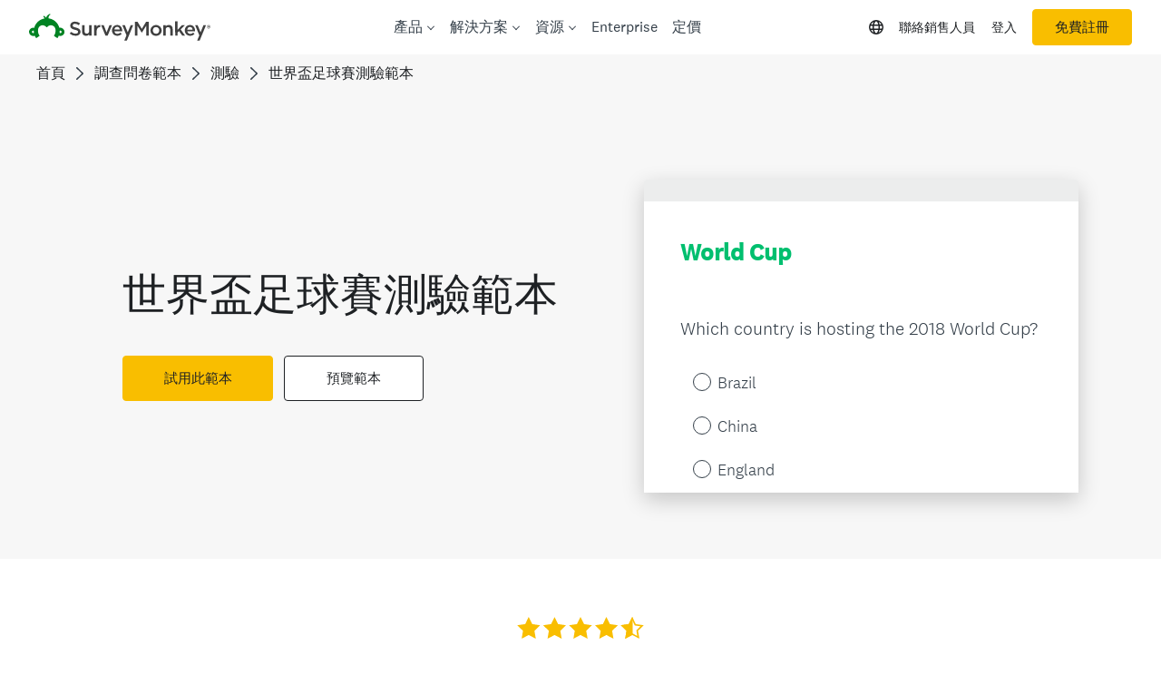

--- FILE ---
content_type: text/html; charset=UTF-8
request_url: https://www.surveymonkey.com/r/World-Cup-Template
body_size: 5307
content:



<!DOCTYPE html>
<html lang="en">
  <head>
    <title>World Cup Survey</title>
    <meta charset="utf-8">
    
    <meta name="keywords" content="questionnaire, questionnaires, questionaire, questionaires, free online survey, free online surveys" />
    
        <meta name="description" content="Web survey powered by SurveyMonkey.com. Create your own online survey now with SurveyMonkey's expert certified FREE templates." />
    
    
        <link rel="image_src" href="https://prod.smassets.net/assets/responseweb/smlib.globaltemplates/17.13.0/assets/sm_logo_fb.png" />
    
    <meta name="viewport" content="width=device-width, initial-scale=1, user-scalable=yes" /><meta http-equiv="content-language" content="en" />
    
        
            <meta name="robots" content="noindex, follow" />
        
    

    
  
  <script src="https://prod.smassets.net/assets/responseweb/smlib.metrics-client-bundle-min.2c067a0e.js" 
    ></script>
    <script src="https://prod.smassets.net/assets/responseweb/smlib.metrics-product-analytics-bundle-min.af0569ce.js" 
     async="async" ></script>
    
  
  
  
  
  
  <script >
    (function() {
      function initializeTracker() {
        SM.MetricsTracker.initialize(
        // config_start
        {
          "user": {
            "id": 1,
            "isAuthenticated": false
          },
          "amplitudeToken": "beb247315464a13bc86a0940b8c9bf9f","country": null
        }
        // config_end
        );
      }

      if (window.SM && window.SM.MetricsTracker) {
        initializeTracker();
      } else {
        document.addEventListener('MetricsReady', initializeTracker);
      }
    }());
  </script>

    
    
    <link rel="dns-prefetch" href="//www.google-analytics.com" />
    <link rel="dns-prefetch" href="//fonts.gstatic.com" />
    <link rel="dns-prefetch" href="//bam-cell.nr-data.net" />
    <link rel="dns-prefetch" href="//cdn.signalfx.com" />
    <link rel="preconnect" href="//www.google-analytics.com" />
    <link rel="preconnect" href="//fonts.gstatic.com" />
    <link rel="preconnect" href="//bam-cell.nr-data.net" />
    <link rel="preconnect" href="//cdn.signalfx.com" />
    <meta name="google-site-verification" content="T6bFSmsnquJ-zUSMV3Kku9K413VJ80KjprWnV_Bv5lw" />
    <!--[if lt IE 9]>
        <script src="https://prod.smassets.net/assets/responseweb/smlib.ui-html5-bundle-min.bbd1e809.js" 
    ></script>
    <![endif]-->
    
    <!--[if (gt IE 8)|(!IE)]><!-->
    
      
    

    <!--<![endif]-->
    
    
        
          
            <link type="text/css" rel="stylesheet" href="https://prod.smassets.net/assets/responseweb/responseweb-base-bundle-min.1fb3cc35.css" 
     async="true"  />
          
          <link type="text/css" rel="stylesheet" href="https://prod.smassets.net/assets/responseweb/smlib.surveytemplates-survey_page-bundle-min.c76da637.css" 
     async="true"  />
          
            <link id="themeCssLink" rel="stylesheet" href="https://secure.surveymonkey.com/r/themes/4.36.4_4510354_palette-1_FB465018-C9B1-4DB8-86CE-81E95859710C.css" async />
          
          <link rel="stylesheet" href="https://cdn.smassets.net/assets/wds/4_20_2/wds-react/wds-react.min.css">
          <link type="text/css" rel="stylesheet" href="https://prod.smassets.net/assets/responseweb/responseweb-responsewebPkgs-bundle-min.614c8463.css" 
     async="true"  />
        
    
    
    
    
    
    
    <div data-sm-is-mobile></div>
<script id="versionChangedModal" type="text/html">
    <div id="versionChangedModalContainer" class="dialog dialog-b version-dialog">
        <div class="dialog-title-bar">
            <h5>
                <span class="smf-icon notranslate">!</span>
                 This survey was modified by its creator
            </h5>
            <div class="version-warning-text">
                For questions on the page you’re currently on, you’ll need to re-submit your answers. Your answers for previous pages are saved (you’ll see them when you click OK). Survey creators usually make changes only when it’s vital to the data, so thank you for your patience.
            </div>
        </div>
        <div class="dialog-btn-bar clearfix">
            <button class="wds-button wds-button--util dialog-close-btn wds-button--sm btn-txt-primary" id="OK-btn" href="#"> OK</button>
        </div>
    </div>
</script>
    <script type="text/html" id="dialog-title-bar-template">
    <div class="dialog-title-bar">
        <h5><%title%></h5>
    </div>
</script>
<script type="text/html" id="dialog-close-btn-template">
    <a class="dialog-close-btn cbmain" href="#" data-icon="D"></a>
</script>
<script type="text/html" id="dialog-close-btn-template-b">
    <a class="dialog-close-btn cb-dialog-b smf-icon" href="#">å</a>
</script>
<script type="text/html" id="dialog-overlay-template">
    <div class="dialog-overlay<%#isModal%> dialog-overlay-modal<%/isModal%>"></div>
</script>
<script type="text/html" id="dialog-container-template">
    <div class="dialog-container"></div>
</script>
    <link type="text/css" rel="stylesheet" href="https://prod.smassets.net/assets/responseweb/responseweb-version-bundle-min.db31b6fc.css" 
     async="true"  />
    
<link rel="shortcut icon" href="/favicon1.ico" />
    <script src="https://prod.smassets.net/assets/responseweb/responseweb-jquery-bundle-min.a17eeae3.js" 
    ></script>
    
        <script src="https://prod.smassets.net/assets/responseweb/responseweb-response-bundle-min.400dc3c7.js" 
    ></script>
    
    
    
    
    <script>
        document.domain = 'surveymonkey.com';
    </script>
    
    
    
        <script src="https://prod.smassets.net/assets/responseweb/smlib.surveytemplates-sm-react-bundle-min.a68d6acc.js" 
    ></script>
        <script src="https://prod.smassets.net/assets/responseweb/smlib.surveytemplates-sm-polyfill-bundle-min.ef0f0b28.js" 
    ></script>
        <script src="https://prod.smassets.net/assets/responseweb/responseweb-responsewebPkgs_hybrid-bundle-min.c5123b09.js" 
    ></script>
    
    <script src="https://prod.smassets.net/assets/responseweb/responseweb-ui_bundle-bundle-min.a165823c.js" 
    ></script>
    <script src="https://cdn.signalfx.com/o11y-gdi-rum/v0.19.3/splunk-otel-web.js" crossorigin="anonymous"></script>
    <script type="text/javascript">
      window.SplunkRum && window.SplunkRum.init({
          beaconUrl: 'https://rum-ingest.us1.signalfx.com/v1/rum',
          rumAuth: 'QJxCOMQAuo1Z38hup8cdCQ',
          app: 'responseweb',
          environment: 'prod',
          tracer: {
            sampler: new SplunkRum.SessionBasedSampler({
              ratio: 1
            })
          }
        });
    </script>

    
<link rel="canonical" href="https://www.surveymonkey.com/r/World-Cup-Template" /></head>

  <!--[if lt IE 7 ]>
  <body id="patas" class="translate survey-body ie ie6">
  <![endif]-->
  <!--[if IE 7 ]>
  <body id="patas" class="translate survey-body ie ie7">
  <![endif]-->
  <!--[if IE 8 ]>
  <body id="patas" class="translate survey-body ie ie8">
  <![endif]-->
  <!--[if IE 9 ]>
  <body id="patas" class="translate survey-body ie ie9">
  <![endif]-->
  <!--[if gt IE 9]>
  <body id="patas" class="translate survey-body ie modern-browser">
  <![endif]-->
  <!--[if (gt IE 9)|(!IE)]><!-->
  <body id="patas" class="translate survey-body modern-browser">
  <!--<![endif]-->
        
    
    
    
    
        
    

    








<!-- Textured Paper, Seamless Paper Texture and Escheresque are from subtlepatterns.com. Made available under CC BY-SA 3.0 License: http://creativecommons.org/licenses/by-sa/3.0/legalcode. -->
<!-- You cannot remove or modify any notice of copyright, trademark or other proprietary right, or any other copyright management information or metadata from wherever it is embedded in the content. -->



<main class="v3theme text_center">
    
    
    
        
    
    
    
    <article data-page-id="268386565" class="survey-page survey-page-white">

        <header class="survey-page-header">
            
                








<span id="version-changed" style="visibility: hidden" version-changed=False></span>


            
        </header>

        <section class="survey-page-body
            ">

            <div
                id="new-commenting-sheet"
                data-survey-id="89641895"
                data-mentioned-comment-id='None'
                data-language-code='en'
                data-sm-comment-sheet
            >
            </div>

            
                
    <div class="survey-title-container clearfix  survey-title-align-left has-survey-title ">
        <div class="survey-title-table-wrapper">
            
                <table role="presentation" class="survey-title-table table-reset">
                    <tbody>
                    <tr>
                        
                            <td class="survey-title-cell">
                                <h1 class="survey-title user-generated notranslate">
                                        <span class="title-text">
                                            
                                                World Cup
                                            
                                        </span>
                                </h1>
                            </td>
                        
                    </tr>
                    </tbody>
                </table>
            
        </div>
    </div>













            

            <form name="surveyForm"
                  action=""
                  method="post"
                  enctype="multipart/form-data"
                  novalidate
                  data-survey-page-form
            >
                
	


                
                    <div class="questions clearfix">

    

        <div class="question-row clearfix 
                   " ><div data-question-type="single_choice_vertical"
     data-rq-question-type="single_choice_vertical"
     class="question-container
    
        
        
    
    ">

    <div id="question-field-1083446046"
        data-qnumber="1"
        data-qdispnumber="1"
        data-question-id="1083446046"
        class=" question-single-choice-radio qn question vertical"
        
        
    >
        
        
            <h3 class="screenreader-only">Question Title</h3><fieldset class=" question-fieldset" data-radio-button-group >
                <legend class="question-legend">
                    
                    
                    <h4 id="question-title-1083446046" class="
                     question-title-container ">
                        <span class="required-asterisk notranslate">
                                *
                            </span>

                        
                        
                <span class="user-generated notranslate
                ">
                Which country is hosting the 2018 World Cup?</span>
                
                        
                    </h4>
                </legend>
                <div class="question-body clearfix notranslate ">
                    
    
    
        
            <div class=""
            >
        
        <div class="answer-option-cell" data-answer-id=11061912034>
            
    
    
    

    
        
        
        
        
        
    

    

    

    
    

    <div data-sm-radio-button class="radio-button-container " aria-labelledby="question-title-1083446046">
        <input id="1083446046_11061912034"
               aria-labelledby="1083446046_11061912034_label"
               name="1083446046"
               type="radio"
               role="radio"
               class="radio-button-input "
               value="11061912034"
               aria-checked="{}"
               
               
               
        />
        <label data-sm-radio-button-label
               
                   id="1083446046_11061912034_label"
               
               class="answer-label radio-button-label no-touch touch-sensitive clearfix
                
                
                "
               for="1083446046_11061912034">
            <span 
                    
                    class="radio-button-display "
                                                >
                    
            </span>

            
                <span class="radio-button-label-text question-body-font-theme user-generated ">
                    Brazil
                    
                </span>
            
        </label>
        
    </div>

        </div>
        
    
        
        <div class="answer-option-cell" data-answer-id=11061912031>
            
    
    
    

    
        
        
        
        
        
    

    

    

    
    

    <div data-sm-radio-button class="radio-button-container " aria-labelledby="question-title-1083446046">
        <input id="1083446046_11061912031"
               aria-labelledby="1083446046_11061912031_label"
               name="1083446046"
               type="radio"
               role="radio"
               class="radio-button-input "
               value="11061912031"
               aria-checked="{}"
               
               
               
        />
        <label data-sm-radio-button-label
               
                   id="1083446046_11061912031_label"
               
               class="answer-label radio-button-label no-touch touch-sensitive clearfix
                
                
                "
               for="1083446046_11061912031">
            <span 
                    
                    class="radio-button-display "
                                                >
                    
            </span>

            
                <span class="radio-button-label-text question-body-font-theme user-generated ">
                    China
                    
                </span>
            
        </label>
        
    </div>

        </div>
        
    
        
        <div class="answer-option-cell" data-answer-id=11061912035>
            
    
    
    

    
        
        
        
        
        
    

    

    

    
    

    <div data-sm-radio-button class="radio-button-container " aria-labelledby="question-title-1083446046">
        <input id="1083446046_11061912035"
               aria-labelledby="1083446046_11061912035_label"
               name="1083446046"
               type="radio"
               role="radio"
               class="radio-button-input "
               value="11061912035"
               aria-checked="{}"
               
               
               
        />
        <label data-sm-radio-button-label
               
                   id="1083446046_11061912035_label"
               
               class="answer-label radio-button-label no-touch touch-sensitive clearfix
                
                
                "
               for="1083446046_11061912035">
            <span 
                    
                    class="radio-button-display "
                                                >
                    
            </span>

            
                <span class="radio-button-label-text question-body-font-theme user-generated ">
                    England
                    
                </span>
            
        </label>
        
    </div>

        </div>
        
    
        
        <div class="answer-option-cell" data-answer-id=11061912037>
            
    
    
    

    
        
        
        
        
        
    

    

    

    
    

    <div data-sm-radio-button class="radio-button-container " aria-labelledby="question-title-1083446046">
        <input id="1083446046_11061912037"
               aria-labelledby="1083446046_11061912037_label"
               name="1083446046"
               type="radio"
               role="radio"
               class="radio-button-input "
               value="11061912037"
               aria-checked="{}"
               
               
               
        />
        <label data-sm-radio-button-label
               
                   id="1083446046_11061912037_label"
               
               class="answer-label radio-button-label no-touch touch-sensitive clearfix
                
                
                "
               for="1083446046_11061912037">
            <span 
                    
                    class="radio-button-display "
                                                >
                    
            </span>

            
                <span class="radio-button-label-text question-body-font-theme user-generated ">
                    Japan
                    
                </span>
            
        </label>
        
    </div>

        </div>
        
    
        
        <div class="answer-option-cell" data-answer-id=11061912032>
            
    
    
    

    
        
        
        
        
        
    

    

    

    
    

    <div data-sm-radio-button class="radio-button-container " aria-labelledby="question-title-1083446046">
        <input id="1083446046_11061912032"
               aria-labelledby="1083446046_11061912032_label"
               name="1083446046"
               type="radio"
               role="radio"
               class="radio-button-input "
               value="11061912032"
               aria-checked="{}"
               
               
               
        />
        <label data-sm-radio-button-label
               
                   id="1083446046_11061912032_label"
               
               class="answer-label radio-button-label no-touch touch-sensitive clearfix
                
                
                "
               for="1083446046_11061912032">
            <span 
                    
                    class="radio-button-display "
                                                >
                    
            </span>

            
                <span class="radio-button-label-text question-body-font-theme user-generated ">
                    Russia&nbsp;
                    
                </span>
            
        </label>
        
    </div>

        </div>
        
    
        
        <div class="answer-option-cell" data-answer-id=11061912036>
            
    
    
    

    
        
        
        
        
        
    

    

    

    
    

    <div data-sm-radio-button class="radio-button-container " aria-labelledby="question-title-1083446046">
        <input id="1083446046_11061912036"
               aria-labelledby="1083446046_11061912036_label"
               name="1083446046"
               type="radio"
               role="radio"
               class="radio-button-input "
               value="11061912036"
               aria-checked="{}"
               
               
               
        />
        <label data-sm-radio-button-label
               
                   id="1083446046_11061912036_label"
               
               class="answer-label radio-button-label no-touch touch-sensitive clearfix
                
                
                "
               for="1083446046_11061912036">
            <span 
                    
                    class="radio-button-display "
                                                >
                    
            </span>

            
                <span class="radio-button-label-text question-body-font-theme user-generated ">
                    Spain
                    
                </span>
            
        </label>
        
    </div>

        </div>
        
    
        
        <div class="answer-option-cell" data-answer-id=11061912033>
            
    
    
    

    
        
        
        
        
        
    

    

    

    
    

    <div data-sm-radio-button class="radio-button-container " aria-labelledby="question-title-1083446046">
        <input id="1083446046_11061912033"
               aria-labelledby="1083446046_11061912033_label"
               name="1083446046"
               type="radio"
               role="radio"
               class="radio-button-input "
               value="11061912033"
               aria-checked="{}"
               
               
               
        />
        <label data-sm-radio-button-label
               
                   id="1083446046_11061912033_label"
               
               class="answer-label radio-button-label no-touch touch-sensitive clearfix
                
                
                "
               for="1083446046_11061912033">
            <span 
                    
                    class="radio-button-display "
                                                >
                    
            </span>

            
                <span class="radio-button-label-text question-body-font-theme user-generated ">
                    United States
                    
                </span>
            
        </label>
        
    </div>

        </div>
        
            </div>
        
    
    
    

    
    

    
    

    

                </div>
            </fieldset>
    </div>
</div></div><div class="question-row clearfix 
                   " ><div data-question-type="single_choice_vertical"
     data-rq-question-type="single_choice_vertical"
     class="question-container
    
        
        
    
    ">

    <div id="question-field-1083446047"
        data-qnumber="2"
        data-qdispnumber="2"
        data-question-id="1083446047"
        class=" question-single-choice-radio qn question vertical"
        
        
    >
        
        
            <h3 class="screenreader-only">Question Title</h3><fieldset class=" question-fieldset" data-radio-button-group >
                <legend class="question-legend">
                    
                    
                    <h4 id="question-title-1083446047" class="
                     question-title-container ">
                        <span class="required-asterisk notranslate">
                                *
                            </span>

                        
                        
                <span class="user-generated notranslate
                ">
                Which team won the 2014 World Cup?</span>
                
                        
                    </h4>
                </legend>
                <div class="question-body clearfix notranslate ">
                    
    
    
        
            <div class=""
            >
        
        <div class="answer-option-cell" data-answer-id=11061912038>
            
    
    
    

    
        
        
        
        
        
    

    

    

    
    

    <div data-sm-radio-button class="radio-button-container " aria-labelledby="question-title-1083446047">
        <input id="1083446047_11061912038"
               aria-labelledby="1083446047_11061912038_label"
               name="1083446047"
               type="radio"
               role="radio"
               class="radio-button-input "
               value="11061912038"
               aria-checked="{}"
               
               
               
        />
        <label data-sm-radio-button-label
               
                   id="1083446047_11061912038_label"
               
               class="answer-label radio-button-label no-touch touch-sensitive clearfix
                
                
                "
               for="1083446047_11061912038">
            <span 
                    
                    class="radio-button-display "
                                                >
                    
            </span>

            
                <span class="radio-button-label-text question-body-font-theme user-generated ">
                    Argentina
                    
                </span>
            
        </label>
        
    </div>

        </div>
        
    
        
        <div class="answer-option-cell" data-answer-id=11061912039>
            
    
    
    

    
        
        
        
        
        
    

    

    

    
    

    <div data-sm-radio-button class="radio-button-container " aria-labelledby="question-title-1083446047">
        <input id="1083446047_11061912039"
               aria-labelledby="1083446047_11061912039_label"
               name="1083446047"
               type="radio"
               role="radio"
               class="radio-button-input "
               value="11061912039"
               aria-checked="{}"
               
               
               
        />
        <label data-sm-radio-button-label
               
                   id="1083446047_11061912039_label"
               
               class="answer-label radio-button-label no-touch touch-sensitive clearfix
                
                
                "
               for="1083446047_11061912039">
            <span 
                    
                    class="radio-button-display "
                                                >
                    
            </span>

            
                <span class="radio-button-label-text question-body-font-theme user-generated ">
                    Brazil
                    
                </span>
            
        </label>
        
    </div>

        </div>
        
    
        
        <div class="answer-option-cell" data-answer-id=11061912042>
            
    
    
    

    
        
        
        
        
        
    

    

    

    
    

    <div data-sm-radio-button class="radio-button-container " aria-labelledby="question-title-1083446047">
        <input id="1083446047_11061912042"
               aria-labelledby="1083446047_11061912042_label"
               name="1083446047"
               type="radio"
               role="radio"
               class="radio-button-input "
               value="11061912042"
               aria-checked="{}"
               
               
               
        />
        <label data-sm-radio-button-label
               
                   id="1083446047_11061912042_label"
               
               class="answer-label radio-button-label no-touch touch-sensitive clearfix
                
                
                "
               for="1083446047_11061912042">
            <span 
                    
                    class="radio-button-display "
                                                >
                    
            </span>

            
                <span class="radio-button-label-text question-body-font-theme user-generated ">
                    Colombia
                    
                </span>
            
        </label>
        
    </div>

        </div>
        
    
        
        <div class="answer-option-cell" data-answer-id=11061912041>
            
    
    
    

    
        
        
        
        
        
    

    

    

    
    

    <div data-sm-radio-button class="radio-button-container " aria-labelledby="question-title-1083446047">
        <input id="1083446047_11061912041"
               aria-labelledby="1083446047_11061912041_label"
               name="1083446047"
               type="radio"
               role="radio"
               class="radio-button-input "
               value="11061912041"
               aria-checked="{}"
               
               
               
        />
        <label data-sm-radio-button-label
               
                   id="1083446047_11061912041_label"
               
               class="answer-label radio-button-label no-touch touch-sensitive clearfix
                
                
                "
               for="1083446047_11061912041">
            <span 
                    
                    class="radio-button-display "
                                                >
                    
            </span>

            
                <span class="radio-button-label-text question-body-font-theme user-generated ">
                    Germany
                    
                </span>
            
        </label>
        
    </div>

        </div>
        
    
        
        <div class="answer-option-cell" data-answer-id=11061912040>
            
    
    
    

    
        
        
        
        
        
    

    

    

    
    

    <div data-sm-radio-button class="radio-button-container " aria-labelledby="question-title-1083446047">
        <input id="1083446047_11061912040"
               aria-labelledby="1083446047_11061912040_label"
               name="1083446047"
               type="radio"
               role="radio"
               class="radio-button-input "
               value="11061912040"
               aria-checked="{}"
               
               
               
        />
        <label data-sm-radio-button-label
               
                   id="1083446047_11061912040_label"
               
               class="answer-label radio-button-label no-touch touch-sensitive clearfix
                
                
                "
               for="1083446047_11061912040">
            <span 
                    
                    class="radio-button-display "
                                                >
                    
            </span>

            
                <span class="radio-button-label-text question-body-font-theme user-generated ">
                    Netherlands
                    
                </span>
            
        </label>
        
    </div>

        </div>
        
    
        
        <div class="answer-option-cell" data-answer-id=11061912043>
            
    
    
    

    
        
        
        
        
        
    

    

    

    
    

    <div data-sm-radio-button class="radio-button-container " aria-labelledby="question-title-1083446047">
        <input id="1083446047_11061912043"
               aria-labelledby="1083446047_11061912043_label"
               name="1083446047"
               type="radio"
               role="radio"
               class="radio-button-input "
               value="11061912043"
               aria-checked="{}"
               
               
               
        />
        <label data-sm-radio-button-label
               
                   id="1083446047_11061912043_label"
               
               class="answer-label radio-button-label no-touch touch-sensitive clearfix
                
                
                "
               for="1083446047_11061912043">
            <span 
                    
                    class="radio-button-display "
                                                >
                    
            </span>

            
                <span class="radio-button-label-text question-body-font-theme user-generated ">
                    Spain
                    
                </span>
            
        </label>
        
    </div>

        </div>
        
            </div>
        
    
    
    

    
    

    
    

    

                </div>
            </fieldset>
    </div>
</div></div>

    
    

</div>
                


                

                <div class="survey-submit-actions center-text clearfix">
                    
                    
                        <button type="submit" data-submit-page-button class="btn small next-button survey-page-button user-generated notranslate">
                            
                            Next
                            
                        </button>
                    
                    
                </div>
                
	
	
	    <input type="hidden" id="survey_data" name="survey_data" value="[base64]" />
        <input type="hidden" data-response-quality id="response_quality_data" name="response_quality_data" value="{}" />
	    <input type="hidden" id="is_previous" name="is_previous" value="false" />
	    
	
	
	
	
    
        <input type="hidden" id="disable_survey_buttons_on_submit" name="disable_survey_buttons_on_submit" value=""/>
    


                <input type="hidden" id="visible-question-ids" name="visible_question_ids" value="" />
            </form>
        </section>
        
        
            <footer class="survey-footer bottom ">
                
                    


    
    
    
        
    
    
            
        
    
<div class="standard-footer notranslate">
    <p class="survey-footer-title ">
        Powered by <a target="_blank" href="https://www.surveymonkey.com/r/World-Cup-Template/metrics?redirect=footer-powered-by" class="footer-brand-name survey-footer-link"><img src="https://prod.smassets.net/assets/responseweb/smlib.surveytemplates/4.36.4/assets/sm_logo_footer.svg" alt="SurveyMonkey" class="responsive-logo"/></a>
    </p>
    See how easy it is to <a target="_blank" class="survey-footer-link create-a-survey" href="https://www.surveymonkey.com/r/World-Cup-Template/metrics?redirect=footer-create-survey"> create surveys</a> and <a target="_blank" class="survey-footer-link create-a-form" href="https://www.surveymonkey.com/r/World-Cup-Template/metrics?redirect=footer-create-form"> forms</a>.
</div>



    
        
            
    
    
    
    
    

    <div class="survey-footer-privacy-link-container">
        <a target="_blank" class="survey-footer-link survey-footer-privacy-link" href="https://www.surveymonkey.com/mp/legal/privacy/?ut_source=survey_pp">Privacy</a><span class="survey-footer-privacy-text"> & </span><a target="_blank" class="survey-footer-link survey-footer-privacy-link" href="https://www.surveymonkey.com/mp/legal/cookies/?ut_source=survey_pp">Cookie Notice</a>
    </div>


        
    


                
                
                
            </footer>
        
        
    </article>
    <div class="privacy-policy-icon-super-container">
        
    </div>

    

</main>
<div class="survey-under-footer-ie-buffer"></div>
<script type="text/html" id="a11y-kb-shortcuts">
    <div id="a11y-kb-shortcuts-container" class="dialog dialog-b a11y--dialog">
        <section class="kb-shortcuts--container">
            <h1>Keyboard Shortcuts</h1>
            <table>
                <tbody>
                    <tr>
                        <th>Date Picker</th>
                        <th></th>
                    </tr>
                    <tr>
                        <td class="kb-command">
                            <span>&lt;Esc&gt;</span> :
                        </td>
                        <td>Open/Close date picker</td>
                    </tr>
                    <tr>
                        <td class="kb-command">
                            <span>&lt;Left&gt; or &lt;Right&gt;</span> :
                        </td>
                        <td>Move date back or forward by one day</td>
                    </tr>
                    <tr>
                        <td class="kb-command">
                            <span>&lt;Up&gt; or &lt;Down&gt;</span> :
                        </td>
                        <td>Move date back or forward by one week</td>
                    </tr>
                    <tr>
                        <td class="kb-command">
                            <span>&lt;Shift&gt;</span>
                            <span>+</span>
                            <span>&lt;Up&gt;</span> :
                        </td>
                        <td>Move date back by one month</td>
                    </tr>
                    <tr>
                        <td class="kb-command">
                            <span>&lt;Shift&gt;</span>
                            <span>+</span>
                            <span>&lt;Down&gt;</span> :
                        </td>
                        <td>Move date forward by one month</td>
                    </tr>
                    <tr>
                        <td class="kb-command">
                            <span>&lt;Ctrl&gt;</span>
                            <span>+</span>
                            <span>&lt;Shift&gt;</span>
                            <span>+</span>
                            <span>&lt;Up&gt;</span> :
                        </td>
                        <td>Move date back by one year</td>
                    </tr>
                    <tr>
                        <td class="kb-command">
                            <span>&lt;Ctrl&gt;</span>
                            <span>+</span>
                            <span>&lt;Shift&gt;</span>
                            <span>+</span>
                            <span>&lt;Down&gt;</span> :
                        </td>
                        <td>Move date forward by one year</td>
                    </tr>
                </tbody>
            </table>
        </section>
    </div>
</script>
<script type="text/html" id="dialog-title-bar-template">
    <div class="dialog-title-bar">
        <h5><%title%></h5>
    </div>
</script>
<script type="text/html" id="dialog-close-btn-template">
    <a class="dialog-close-btn cbmain" href="#" data-icon="D"></a>
</script>
<script type="text/html" id="dialog-close-btn-template-b">
    <a class="dialog-close-btn cb-dialog-b smf-icon" href="#">å</a>
</script>
<script type="text/html" id="dialog-overlay-template">
    <div class="dialog-overlay<%#isModal%> dialog-overlay-modal<%/isModal%>"></div>
</script>
<script type="text/html" id="dialog-container-template">
    <div class="dialog-container"></div>
</script>

        
          <p id='hcmtest' class='screen-reader-text high-contrast-test'>T</p>
        
        
        <noscript><style type="text/css" media="all">form {display:none;} </style><div style="text-align:center;">Javascript is required for this site to function, please enable.</div></noscript>
  </body>
</html>

--- FILE ---
content_type: text/css
request_url: https://prod.smassets.net/assets/responseweb/responseweb-responsewebPkgs-bundle-min.614c8463.css
body_size: 807
content:
.click-map_container{margin:16px}.click-map-image_container{position:relative;display:inline-block;max-width:100%}.clickMap--input{display:none}.click-map-image_image{max-width:100%;object-fit:contain}@media only screen and (max-width: 767px){.click-map-image_image{max-width:100%}}.marker{position:absolute;pointer-events:none;top:0;left:0}.marker-layer{fill:#fff}.marker-inner{position:relative;top:-13px;left:-13px;width:26px;height:26px}.run-animation{animation:flow 1s ease 0s 1}@keyframes flow{0%{transform:scale(1)}50%{transform:scale(1.2)}100%{transform:scale(1)}}.v2theme .survey-page .sm-survey-intro-text-container .sm-survey-intro-text-container-outer{padding:32px 30px 24px 30px}.survey-page .sm-survey-intro-text-container .sm-survey-intro-text-container-outer{padding:8px 0 24px 0}.survey-page .sm-survey-intro-text-container .sm-survey-intro-text-container-outer .new-button.ok-button{padding:8px 16px}.survey-page .sm-survey-intro-text-container .sm-survey-intro-text-container-outer .survey-intro-text-container-inner{font-size:13px;font-weight:300}.survey-page .sm-survey-intro-text-container .sm-survey-intro-text-container-outer .survey-intro-text-container-inner strong,.survey-page .sm-survey-intro-text-container .sm-survey-intro-text-container-outer .survey-intro-text-container-inner b{font-weight:500}.survey-page .sm-survey-intro-text-container .sm-survey-intro-text-container-outer .survey-intro-text-container-inner ul,.survey-page .sm-survey-intro-text-container .sm-survey-intro-text-container-outer .survey-intro-text-container-inner ol{list-style:disc inside none}.survey-page .sm-survey-intro-text-container .sm-survey-intro-text-container-outer .survey-intro-text-container-inner ol{list-style-type:decimal}.survey-page .sm-survey-intro-text-container .sm-survey-intro-text-container-outer .survey-intro-text-container-inner em{font-style:italic}.survey-page .sm-survey-intro-text-container.auto-scroll{padding:0;margin-bottom:80px}@media only screen and (max-width: 736px){.survey-page .sm-survey-intro-text-container.auto-scroll{margin-bottom:270px}}@media only screen and (max-width: 480px){.v2theme .survey-page .sm-survey-intro-text-container .sm-survey-intro-text-container-outer{padding:24px 18px 24px 18px}}.wds-textarea{max-width:100%;padding:10px 12px;margin:0;width:initial;height:initial}.wds-input{max-width:100%;padding:10px 12px}.other_answer_option.comment_per_row{padding:10px 12px;height:100%}.label--other{display:block;line-height:1.5;font-weight:400;margin:0 0 4px}.radio--option{transform:scale(1);transition:transform 0.2s cubic-bezier(0.2, 0, 0, 1);display:inline-block;height:24px;width:24px;font-size:15px;border:1px solid #d0d2d3;background:#fff;vertical-align:top;text-align:left;border-radius:50%}.radio--option::after{opacity:0;font-family:Mateo;color:#fff;text-align:center;position:absolute;animation:wds-motion--bounce .2s 50ms forwards;content:"";width:8px;height:8px;border-radius:50%;background:#fff;top:50%;left:50%;margin-left:-4px;margin-top:-4px}.checkbox--option{transform:scale(1);transition:transform 0.2s cubic-bezier(0.2, 0, 0, 1);display:inline-block;height:24px;width:24px;font-size:15px;border:1px solid #d0d2d3;background:#fff;vertical-align:top;text-align:left;border-radius:2px}.checkbox--option::after{opacity:0;font-family:Mateo;color:#fff;text-align:center;position:absolute;animation:wds-motion--bounce .2s 50ms forwards;content:"3";line-height:1;top:4px;left:4px}.label--body{line-height:1.25;font-weight:400;margin:0}.wds-checkbox__label,.wds-radio__label{padding-left:12px}.wds-radio,.wds-checkbox{display:block;padding:10px 12px}.wds-radio>*,.wds-checkbox>*{vertical-align:middle}.accordion_components__radio,.accordion_components__checkbox{border-radius:5px;margin-bottom:4px}.accordion_components__radio:last-child,.accordion_components__checkbox:last-child{margin-bottom:0}input.wds-radio__native,input.wds-checkbox__native{top:0px;width:100%;height:100%}ul.selected-answers{list-style:inside;margin:4px 0px 0px 4px;padding:0px}li.selected-answer-container{list-style-position:inside}li span.selected-answer{font-size:13px}.accordion__item{border-radius:5px;border-style:none;margin-bottom:16px}.accordion__button{cursor:pointer;padding:24px;width:100%;box-sizing:border-box;text-align:left;border:none;border-radius:5px}.accordion__button[aria-expanded=true]{border-radius:5px 5px 0px 0px}.accordion__button:before{content:"";height:10px;width:10px;margin-right:12px;border-bottom:2px solid currentColor;border-right:2px solid currentColor;transform:rotate(45deg);float:right;margin-top:0px}.accordion__button[aria-expanded=true]::before,.accordion__button[aria-selected=true]::before{transform:rotate(-135deg);margin-top:7px}.accordion__panel{border-radius:0px 0px 5px 5px;padding:4px 12px 14px 12px;animation:fadein .35s ease-in}.accordion__error{border:2px solid #f05b24}.accordion__error .accordion__panel{border-radius:0px 0px 3px 3px}.accordion__error .accordion__button{border-radius:3px}.accordion__error .accordion__button[aria-expanded=true]{border-radius:3px 3px 0px 0px}@keyframes fadein{0%{opacity:0}100%{opacity:1}}
